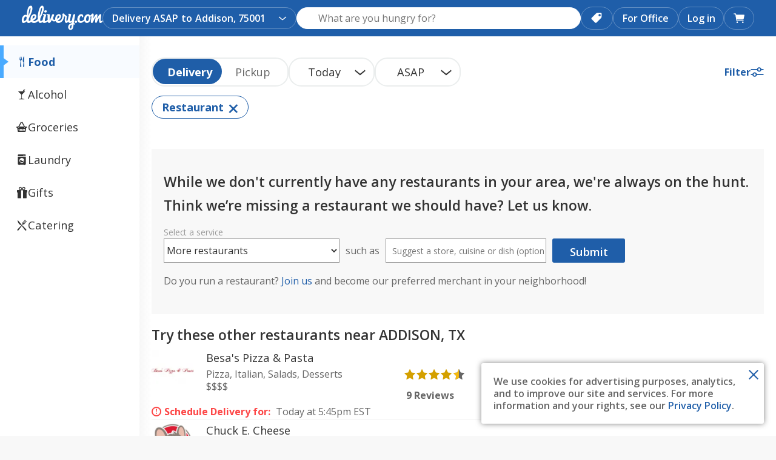

--- FILE ---
content_type: application/javascript
request_url: https://www.delivery.com/scripts/8295.27.27.0.app-bundle.js
body_size: 4205
content:
"use strict";(self.webpackChunkdcom=self.webpackChunkdcom||[]).push([[8295],{8295:function(e,n,t){t.r(n),t.d(n,{default:function(){return de}});var r=t(58168),c=t(23029),a=t(92901),i=t(56822),o=t(53954),l=t(85501),s=t(5556),u=t.n(s),d=t(96540),m=t(8011),h=t.n(m),v=t(69733),C=t(5615),k=(t(49680),t(1103)),M=t(12997),f=t(36427),p=t(18773),g=t(96254),_=t(67721),y=t(29802),A=t(64148),E="InactiveMerchantModal";function R(e){var n=e.merchantCuisine,t=e.message,r=e.onClose,c=e.onSimilarMerchantsClick,a=n||"similar";return d.createElement(A.A,{className:E,onClose:r,shouldDisableScroll:!0},d.createElement(A.A.Header,{className:"".concat(E,"__Header")},d.createElement("h1",{className:"".concat(E,"__Title")},t)),d.createElement(A.A.Content,{className:"".concat(E,"__Content")},d.createElement("h3",{className:"".concat(E,"__Subtext")},"In the meantime, checkout out other ".concat(a," restaurants.")),d.createElement("button",{type:"button",onClick:c,className:"".concat(E,"__CTA dcom-button primary")},"Show Me Similar Restaurants")))}R.propTypes={merchantCuisine:u().string.isRequired,message:u().string.isRequired,onClose:u().func.isRequired,onSimilarMerchantsClick:u().func.isRequired};var I,b=R,V=t(1031),O=t(89146),S=t(86582),N=t(22325),w=t(57871),B=function(e){return e.recentOrders.data},P=(0,N.Mz)([function(e,n){return n.order},function(e,n){return n.orderSettings},B],(function(e,n,t){var c,a,i,o,l=null===(c=e.labels)||void 0===c?void 0:c.includes("catering"),s=e.is_group_order||!(null===(a=e.users)||void 0===a||!a.length),u=!(null===(i=e.feedback)||void 0===i||!i.overall_rating);return(0,r.A)({},e,{merchantUrl:w.A.getMerchantUrlWithOrderSettings(w.A.getMerchantUrlWithId(e.merchant_id),n),isRatingVisible:u,ratingCopy:s&&!u?"Ordered as part of a group":"",isLogoVisible:!l,isCateringPillVisible:l,cateringPill:null===(o=t.labels)||void 0===o?void 0:o.catering})})),T=t(27279);function L(e,n,t){return n=(0,o.A)(n),(0,i.A)(e,U()?Reflect.construct(n,t||[],(0,o.A)(e).constructor):n.apply(e,t))}function U(){try{var e=!Boolean.prototype.valueOf.call(Reflect.construct(Boolean,[],(function(){})))}catch(e){}return(U=function(){return!!e})()}var q="RecentOrdersCarouselItem",x="".concat(q,"__bullet"),F="".concat(q,"__header"),D="".concat(q,"__actions"),J=(0,v.Ng)((function(e,n){return{isViewMenuFirst:(0,S.Ay)(e,"isRecentOrdersViewMenuFirst"),order:P(e,n)}}))(I=function(e){function n(e){var t;return(0,c.A)(this,n),t=L(this,n,[e]),h()(t),t.state={isProcessing:!1},t}return(0,l.A)(n,e),(0,a.A)(n,[{key:"onMerchantClick",value:function(){var e=this.props,n=e.index,t=e.order.name,r=e.onMerchantClick;r(n,t),(0,T.RJ)("merchantClicked"),(0,T.RJ)("carouselInteracted")}},{key:"onButtonClick",value:function(){this.props.isReorderProcessing||(this.props.isInactiveMerchant||this.setState({isProcessing:!0}),this.props.onButtonClick(this.props.order,this.props.index,this.props.orderSettings.data.orderTime),(0,T.RJ)("reorderClicked"),(0,T.RJ)("carouselInteracted"))}},{key:"onViewMenuClick",value:function(){var e=this.props,n=e.index,t=e.order.name,r=e.onViewMenuClick;r(n,t),(0,T.RJ)("viewMenuClicked"),(0,T.RJ)("carouselInteracted")}},{key:"buildMerchantUrl",value:function(e){var n="/merchants/".concat(e.merchant_id,"?orderTime=ASAP&orderType=delivery");if(e.delivery_address){var t=e.delivery_address,r=t.street,c=t.zip_code;r&&c&&(n+="&address=".concat(encodeURIComponent("".concat(r,", ").concat(c))))}return n}},{key:"render",value:function(){var e=this,n=this.props,t=this.state,r=n.order,c=n.isInactiveMerchant;return d.createElement(d.Fragment,null,d.createElement(V.A,{containerClassName:q,containerHeaderClassName:"".concat(F," ").concat(r.isCateringPillVisible?"".concat(F,"--catering"):""),renderTitle:function(n){return d.createElement(d.Fragment,null,d.createElement("a",{href:c?null:e.buildMerchantUrl(r),className:"".concat(n,"__link"),onClick:function(n){!c&&r.delivery_address&&(n.preventDefault(),window.location.href=e.buildMerchantUrl(r))},onMouseDown:e.onMerchantClick},r.name),r.is_group_order?d.createElement("span",{className:"".concat(n,"__icon icon-Group")}):r.isCateringPillVisible?d.createElement("img",{className:"".concat(n,"__pill"),src:r.cateringPill.image,alt:"Catering Image"}):null)},renderLogo:function(n){return r.isLogoVisible?d.createElement("a",{href:c?null:e.buildMerchantUrl(r),className:"".concat(n,"__logo"),onMouseDown:e.onMerchantClick},d.createElement("img",{src:r.logo_url,className:"".concat(n,"__image"),alt:"Logo for ".concat(r.name)})):null},renderSubtitle:function(e){return r.isRatingVisible?d.createElement(y.A,{rating:r.feedback.overall_rating,className:e}):d.createElement("p",{className:"".concat(e," h6")},r.ratingCopy)}},this.renderContent(n,t)),n.isInactiveMerchantModalVisible?d.createElement(b,{merchantCuisine:n.merchantCuisine,message:n.inActiveMerchantMessage,onClose:n.inactiveMerchantModalCloseOnClick,onSimilarMerchantsClick:n.onSimilarMerchantsClick}):null)}},{key:"renderContent",value:function(e,t){var r=e.order,c=e.isInactiveMerchant;return d.createElement(d.Fragment,null,d.createElement("div",{className:"".concat(q,"__items")},n.renderItems(r.itemListTruncated)),d.createElement("div",{className:D},e.isViewMenuFirst?d.createElement(d.Fragment,null,this.renderViewMenu(r.merchantUrl,"dcom-button small secondary",c),this.renderReorder(t.isProcessing,"dcom-button-anchor")):d.createElement(d.Fragment,null,this.renderReorder(t.isProcessing,"dcom-button small secondary"),this.renderViewMenu(r.merchantUrl,"",c))))}},{key:"renderReorder",value:function(e){var n=arguments.length>1&&void 0!==arguments[1]?arguments[1]:"";return d.createElement(O.A,{type:"submit",className:"".concat(q,"__button ").concat(D,"__action ").concat(n),onClick:this.onButtonClick,isProcessing:e},"Reorder")}},{key:"renderViewMenu",value:function(){var e=this,n=arguments.length>0&&void 0!==arguments[0]?arguments[0]:"",t=arguments.length>1?arguments[1]:void 0,r=this.props.order;return d.createElement("a",{className:"".concat(q,"__menuLink ").concat(D,"__action ").concat(n),href:this.buildMerchantUrl(r),onClick:function(n){!t&&r.delivery_address&&(n.preventDefault(),window.location.href=e.buildMerchantUrl(r))}},"View menu")}}],[{key:"getDerivedStateFromProps",value:function(e,n){return null!=n&&n.isProcessing&&!e.isReorderProcessing?{isProcessing:!1}:null}},{key:"renderItems",value:function(e){return e.map((function(e,n){return d.createElement("div",{className:x,key:n},d.createElement("div",{className:"".concat(x,"__before")}),d.createElement("div",{className:"".concat(x,"__text")},e))}))}}])}(d.Component))||I;J.propTypes={index:u().number,inActiveMerchantMessage:u().string,inactiveMerchantModalCloseOnClick:u().func,isInactiveMerchant:u().bool,isInactiveMerchantModalVisible:u().bool,merchantCuisine:u().string,merchantName:u().string,order:u().object,onButtonClick:u().func,onMerchantClick:u().func,onSimilarMerchantsClick:u().func,onViewMenuClick:u().func};var z=J;function H(e,n,t){return n=(0,o.A)(n),(0,i.A)(e,G()?Reflect.construct(n,t||[],(0,o.A)(e).constructor):n.apply(e,t))}function G(){try{var e=!Boolean.prototype.valueOf.call(Reflect.construct(Boolean,[],(function(){})))}catch(e){}return(G=function(){return!!e})()}var W="RecentOrdersCarouselViewAllItem",j=function(e){function n(){return(0,c.A)(this,n),H(this,n,arguments)}return(0,l.A)(n,e),(0,a.A)(n,[{key:"render",value:function(){return d.createElement("a",{className:W,href:"account/orders",onMouseDown:this.props.onClick},d.createElement("div",{className:"".concat(W,"__innerContainer")},d.createElement("span",{className:"".concat(W,"__icon icon-your-orders")}),d.createElement("h5",{className:"".concat(W,"__text")},"View All Orders")))}}])}(d.Component);j.propTypes={onClick:u().func};var K=j,Q=t(80296),X=t(97363);function Y(e){var n,t=(0,v.d4)((function(e){return e.recentOrders.merchants})),r=(0,d.useState)(!1),c=(0,Q.A)(r,2),a=c[0],i=c[1],o=function(){return i(!0)},l=function(){return i(!1)},s=(0,d.useMemo)((function(){var n;if(e.merchantStatusMessage)return e.merchantStatusMessage;var r=(null===(n=t[e.merchantId])||void 0===n?void 0:n.name)||"";return r?"".concat(r," is Currently Unavailable"):"This Merchant is Currently Unavailable"}),[e.merchantStatusMessage,e.merchantId,t]),u=(0,d.useCallback)((function(){var n;e.isInactiveMerchant&&(k.A.trackInactiveRecentOrderShowMeSimilarClicked(),l(),e.router.push({pathname:"/search/food/".concat((null===(n=t[e.merchantId])||void 0===n?void 0:n.cuisine)||""),query:e.location.query}))}),[e.router,e.location,e.isInactiveMerchant,e.merchantId,t]),m=(0,d.useMemo)((function(){return e.isInactiveMerchant?o:e.onButtonClick}),[e.isInactiveMerchant,e.onButtonClick]),h=(0,d.useMemo)((function(){return e.isInactiveMerchant?o:e.onMerchantClick}),[e.isInactiveMerchant,e.onMerchantClick]),C=(0,d.useMemo)((function(){return e.isInactiveMerchant?o:e.onViewMenuClick}),[e.isInactiveMerchant,e.onViewMenuClick]);return e.render({inactiveMerchantModalCloseOnClick:l,inActiveMerchantMessage:s,isInactiveMerchantModalVisible:a,merchantCuisine:null===(n=t[e.merchantId])||void 0===n?void 0:n.cuisine,onButtonClick:m,onMerchantClick:h,onViewMenuClick:C,onSimilarMerchantsClick:u})}Y.propTypes={isInactiveMerchant:u().bool.isRequired,merchantId:u().oneOfType([u().string,u().number]).isRequired,merchantStatusMessage:u().string,onButtonClick:u().func.isRequired,onMerchantClick:u().func.isRequired,onViewMenuClick:u().func.isRequired,render:u().func.isRequired};var Z,$,ee=function(e){return d.createElement(X.b,{render:function(n){var t=n.router,r=n.location;return d.createElement(Y,{isInactiveMerchant:e.isInactiveMerchant,location:r,merchantId:e.merchantId,merchantStatusMessage:e.merchantStatusMessage,onButtonClick:e.onButtonClick,onMerchantClick:e.onMerchantClick,onViewMenuClick:e.onViewMenuClick,render:e.render,router:t})}})},ne=t(16279),te=t(16201),re=t(92109);function ce(e,n,t){return n=(0,o.A)(n),(0,i.A)(e,ae()?Reflect.construct(n,t||[],(0,o.A)(e).constructor):n.apply(e,t))}function ae(){try{var e=!Boolean.prototype.valueOf.call(Reflect.construct(Boolean,[],(function(){})))}catch(e){}return(ae=function(){return!!e})()}var ie=(0,g.A)({loader:function(){return t.e(9233).then(t.bind(t,87994))}}),oe="RecentOrders",le="".concat(oe,"__name"),se="Recent Orders Carousel - View Menu Clicked",ue=(Z=(0,v.Ng)((function(e){return{recentOrdersState:e.recentOrders}}),(function(e){return{toggleModule:function(){return e((0,p.A)())},setScrollPosition:function(n){return e((0,f.A)(n))},setOptimizelyExperiment:function(n,t){return e((0,M.A)(n,t))}}})),(0,ne.A)($=Z($=function(e){function n(e){var t;return(0,c.A)(this,n),t=ce(this,n,[e]),h()(t),t}return(0,l.A)(n,e),(0,a.A)(n,[{key:"componentDidMount",value:function(){var e;null!==(e=this.props.recentOrdersState.data)&&void 0!==e&&e.orders.length&&k.A.trackRecentOrdersCarouselShown(this.props.recentOrdersState.data.order_count)}},{key:"render",value:function(){var e,t,r=this.props;return null!==(e=r.recentOrdersState.data)&&void 0!==e&&null!==(t=e.orders)&&void 0!==t&&t.length?d.createElement("div",{className:oe},d.createElement("div",{className:"".concat(oe,"__header")},d.createElement("div",{className:"".concat(oe,"__title"),onClick:this.toggleCarousel},n.renderName(r.recentOrdersState.moduleIsOpen)),d.createElement("div",{className:"".concat(oe,"__link")},d.createElement("a",{href:"account/orders",onMouseDown:n.onViewAllLinkClick},d.createElement("span",null,"View All"),d.createElement("span",{className:"".concat(oe,"__link__icon icon-right-arrow-thick")})))),this.renderBody(r.recentOrdersState.moduleIsOpen,r.recentOrdersState.data.orders),n.renderReorderErrorModal(r)):null}},{key:"renderBody",value:function(e,t){return e?d.createElement("div",{className:"".concat(oe,"__body")},d.createElement(_.A,{trackClick:this.onCarouselNextOrPrevClick,onCarouselNearEnd:this.onCarouselNearEnd,startingScrollPosition:this.props.recentOrdersState.scrollPosition,setScrollPosition:this.props.setScrollPosition,onCarouselEndReached:n.onCarouselEndReached},this.renderCarouselItems(t),d.createElement(K,{onClick:n.onViewAllItemClick}))):null}},{key:"renderCarouselItems",value:function(e){var n=this;return e.map((function(e,t){var r,c,a=64===(null==e||null===(r=e.merchant_display_status)||void 0===r?void 0:r.code);return d.createElement(ee,{key:t,isInactiveMerchant:a,merchantId:null==e?void 0:e.merchant_id,merchantStatusMessage:null==e||null===(c=e.merchant_display_status)||void 0===c?void 0:c.message_detail,onButtonClick:n.onCarouselItemButtonClick,onMerchantClick:n.onCarouselItemMerchantClick,onViewMenuClick:n.onCarouselItemViewMenuClick,render:function(r){var c=r.inactiveMerchantModalCloseOnClick,i=r.inActiveMerchantMessage,o=r.isInactiveMerchantModalVisible,l=r.merchantCuisine,s=r.onButtonClick,u=r.onMerchantClick,m=r.onSimilarMerchantsClick,h=r.onViewMenuClick;return d.createElement(z,{key:t,index:t,inactiveMerchantModalCloseOnClick:c,isInactiveMerchantModalVisible:o,isInactiveMerchant:a,inActiveMerchantMessage:i,merchantCuisine:l,order:e,onButtonClick:s,onMerchantClick:u,onSimilarMerchantsClick:m,onViewMenuClick:h,isReorderProcessing:n.props.isReorderProcessing,orderSettings:n.props.orderSettings})}})}))}},{key:"toggleCarousel",value:function(){var e=this.props.recentOrdersState.moduleIsOpen?"collapsed":"expanded";k.A.trackRecentOrdersCarouselToggle("".concat(e," - ").concat(this.props.searchVertical)),this.props.toggleModule()}},{key:"onCarouselNearEnd",value:function(){this.props.onCarouselNearEnd(),k.A.trackRecentOrdersCarouselMoreOrdersLoaded()}},{key:"onCarouselItemButtonClick",value:function(e,n,t){this.props.reorder({order:e,orderTime:t,vertical:e.verticalName,shouldRedirect:!0,shouldUpdateType:!0}),k.A.trackRecentOrdersCarouselItemReorderClick(this.props.searchVertical,n)}},{key:"onCarouselItemMerchantClick",value:function(e,n){var t=this.props,r=t.searchVertical;if(!t.vertical.isGrocery){var c="".concat(C.A.capitalizeFirstLetter(r)," Home");k.A.track({event:re.vB,eventCategory:c,eventAction:se,eventLabel:n}),k.A.track({event:re.vB,eventCategory:c,eventAction:"Merchant Selection",eventLabel:"".concat(e,": Carousel")})}k.A.trackRecentOrdersCarouselItemMerchantClick(r,e)}},{key:"onCarouselItemViewMenuClick",value:function(e,n){var t=this.props,r=t.searchVertical;if(!t.vertical.isGrocery){var c="".concat(C.A.capitalizeFirstLetter(r)," Home");k.A.track({event:re.vB,eventCategory:c,eventAction:se,eventLabel:n}),k.A.track({event:re.vB,eventCategory:c,eventAction:"Merchant Selection",eventLabel:"".concat(e,": Carousel")})}k.A.trackRecentOrdersCarouselItemViewMenuClick(r,e)}},{key:"onCarouselNextOrPrevClick",value:function(e){k.A.trackRecentOrdersCarouselScrollButtonClick("".concat(this.props.searchVertical," - ").concat(e))}}],[{key:"renderName",value:function(e){return d.createElement("h2",{className:"".concat(le," ").concat(e?"":"".concat(le,"--closed"))},"Recent Orders")}},{key:"renderReorderErrorModal",value:function(e){return e.conflictingItems.length?d.createElement(ie,{settings:e.orderSettings.data,resetReorder:e.resetReorder,conflictingItems:e.conflictingItems,onSubmitErrorModal:e.onSubmitErrorModal}):null}},{key:"onCarouselEndReached",value:function(){k.A.trackRecentOrdersCarouselEndReached()}},{key:"onViewAllItemClick",value:function(){k.A.trackRecentOrdersViewAllOrdersTileClick()}},{key:"onViewAllLinkClick",value:function(){k.A.trackRecentOrdersViewAllLinkClick()}}])}(d.Component))||$)||$);function de(e){return d.createElement(te.A,{searchVertical:e.searchVertical,render:function(n){var t=n.onCarouselNearEnd,c=n.getRecentOrders;return d.createElement(ue,(0,r.A)({},e,{onCarouselNearEnd:t,getRecentOrders:c}))}})}ue.propTypes={onReorderClick:u().func,searchVertical:u().string,onCarouselNearEnd:u().func}}}]);